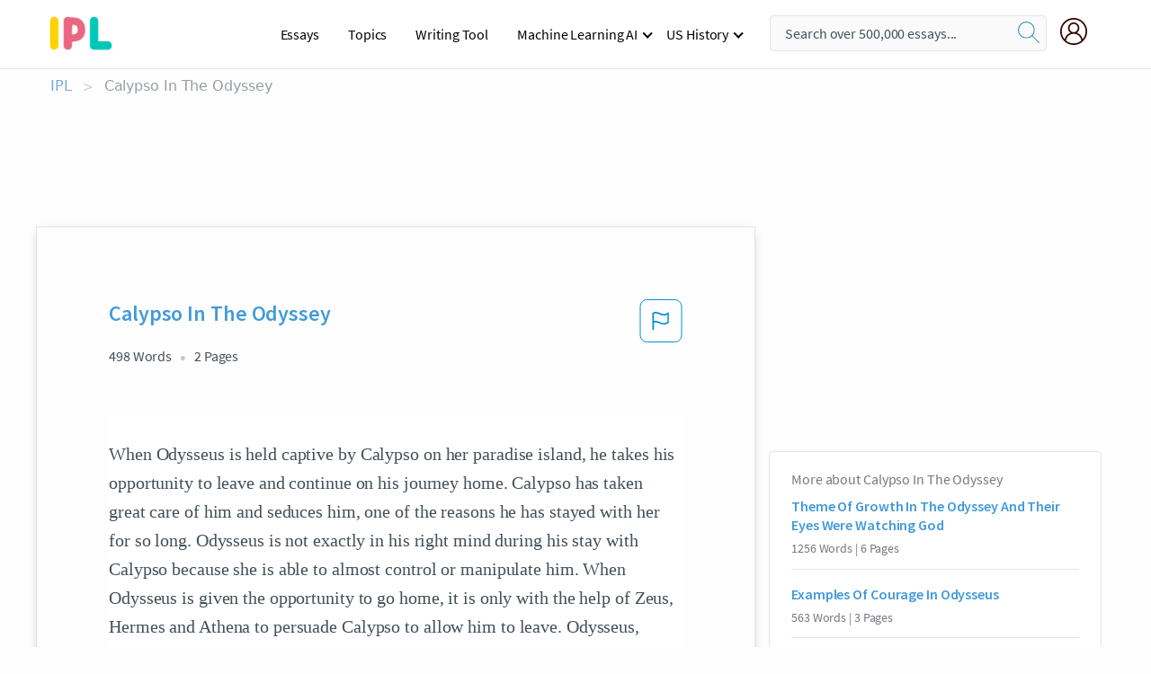

--- FILE ---
content_type: text/html; charset=UTF-8
request_url: https://www.ipl.org/essay/Calypso-In-The-Odyssey-F3HMPUMEN8VT
body_size: 2411
content:
<!DOCTYPE html>
<html lang="en">
<head>
    <meta charset="utf-8">
    <meta name="viewport" content="width=device-width, initial-scale=1">
    <title></title>
    <style>
        body {
            font-family: "Arial";
        }
    </style>
    <script type="text/javascript">
    window.awsWafCookieDomainList = ['monografias.com','cram.com','studymode.com','buenastareas.com','trabalhosfeitos.com','etudier.com','studentbrands.com','ipl.org','123helpme.com','termpaperwarehouse.com'];
    window.gokuProps = {
"key":"AQIDAHjcYu/GjX+QlghicBgQ/7bFaQZ+m5FKCMDnO+vTbNg96AH8rhIMJ+z/0ZlnwNGCUsFTAAAAfjB8BgkqhkiG9w0BBwagbzBtAgEAMGgGCSqGSIb3DQEHATAeBglghkgBZQMEAS4wEQQM0xF1depSHZO07bzbAgEQgDtkDWjfu/iA1FFovrm1DbICsUAV04yfVyp7MT61DYp7EWM6jDnLUg9RkBp27QieKrX3EpH4gWzcP8WQoA==",
          "iv":"EkQVZgFUuwAAAe6p",
          "context":"Fch7mmZxDUH7sp6PgX+HJAuN7BT1keqHgiw0dKjjg5m4iO+8vjs9NvnOzqPx31M/ub5Ts5+Wh6MLcAAzEAE6puItqX5zCvJoXEj31w5W17uHl8k+klzXetatMstwlBML/efDXxoG5BQvPRkBx+hZ8eR/3k8LRu+XRpE2MSVWAU57oyBbeziuSkREHA3Ali2q3+1nsu4nUu0iktnJeg61Vxv4RO5TzqkaJ5h/wdgEVTmSQ/nCXyDyT2mBJOBI6KvxQpD8jYFkLUJ2prqvXncRCtPrwyYsBUVBBLw9bGcqf3UPjbwvRr+j/yVY7SRicedNX9+j9dy4wjEeUNq8YsQbJCeFVd61VkuifMOBh4Uq2/GWVskvr6jVQmHZjqlOuYUFdfTpGiVtvW0sqflkdC4zjOvy+D1WzmI9qH57VWdUYtkJvKYB7G/xbAoJID2gl/xih9SuU6z8HYCNzM41OHPtJ6Xz8p9qZA2omstor2PkFeot0gydkmqKPnK9gOPDaacbG+5xGxjqCaxGQPC9QYRUFprudny88m0c2jJ/lMJpmmyYmD6nRujN7x/hBX6+ew0D8/Q2bWslOiSbIPFjSP5OFxGqp6XHo3/TOmrm44keRCTEdePoeqyAcOq3vkoYK2C6H52vwe2RWmOA6tMpjGyp61IlStjG5YJcE6ncn5BVQ1iUWVy1F3O4ihC7FHyzCXlJUfrDZlL4w7ZN9VKxZURzB5/pVwRSxhA95B1PSpGCZyGSu8ykGDKb3YOww0nU6OPi9YH6jUU6k6lkmEkTbxP6K7yE1G8wo+seBfReag=="
};
    </script>
    <script src="https://ab840a5abf4d.9b6e7044.us-east-2.token.awswaf.com/ab840a5abf4d/b0f70ab89207/49b6e89255bb/challenge.js"></script>
</head>
<body>
    <div id="challenge-container"></div>
    <script type="text/javascript">
        AwsWafIntegration.saveReferrer();
        AwsWafIntegration.checkForceRefresh().then((forceRefresh) => {
            if (forceRefresh) {
                AwsWafIntegration.forceRefreshToken().then(() => {
                    window.location.reload(true);
                });
            } else {
                AwsWafIntegration.getToken().then(() => {
                    window.location.reload(true);
                });
            }
        });
    </script>
    <noscript>
        <h1>JavaScript is disabled</h1>
        In order to continue, we need to verify that you're not a robot.
        This requires JavaScript. Enable JavaScript and then reload the page.
    </noscript>
</body>
</html>

--- FILE ---
content_type: text/html; charset=utf-8
request_url: https://www.ipl.org/essay/Calypso-In-The-Odyssey-F3HMPUMEN8VT
body_size: 23501
content:
<!DOCTYPE html><html lang="en"><head><meta charSet="utf-8"/><meta name="viewport" content="width=device-width, initial-scale=1"/><link rel="preload" as="image" href="//assets.ipl.org/1.17/images/logos/ipl/logo-ipl.png"/><link rel="preload" as="image" href="//assets.ipl.org/1.17/images/icons/ipl/magnifying-glass.svg"/><link rel="preload" as="image" href="//assets.ipl.org/1.17/images/icons/user.png"/><link rel="preload" as="image" href="//assets.ipl.org/1.17/images/exitIntentModal/bulb.png"/><link rel="preload" as="image" href="//assets.ipl.org/1.17/images/exitIntentModal/close.png"/><link rel="preload" as="image" href="//assets.ipl.org/1.17/images/exitIntentModal/shield.png"/><link rel="preload" as="image" href="//assets.ipl.org/1.17/images/others/search.png"/><link rel="preload" as="image" href="//assets.ipl.org/1.17/images/exitIntentModal/search.png"/><link rel="stylesheet" href="/_next/static/css/275ed64cc4367444.css" data-precedence="next"/><link rel="stylesheet" href="/_next/static/css/d1010e730fb921b1.css" data-precedence="next"/><link rel="stylesheet" href="/_next/static/css/8584ffabdd5f8c16.css" data-precedence="next"/><link rel="stylesheet" href="/_next/static/css/9c19318485a4db35.css" data-precedence="next"/><link rel="stylesheet" href="/_next/static/css/bd5e8bc2e7c36d97.css" data-precedence="next"/><link rel="stylesheet" href="/_next/static/css/e4dccb509d93907a.css" data-precedence="next"/><link rel="preload" as="script" fetchPriority="low" href="/_next/static/chunks/webpack-417f1a94d57302c0.js"/><script src="/_next/static/chunks/fd9d1056-4b62698693dbfabc.js" async=""></script><script src="/_next/static/chunks/8762-8ad353e02bc2af3c.js" async=""></script><script src="/_next/static/chunks/main-app-f4796c898d921638.js" async=""></script><script src="/_next/static/chunks/3ff803c2-f0f7edafd4775fbe.js" async=""></script><script src="/_next/static/chunks/app/(essay)/essay/%5Bslug%5D/error-53b2f000131f2229.js" async=""></script><script src="/_next/static/chunks/app/(essay)/essay/%5Bslug%5D/not-found-d879a0942c99821b.js" async=""></script><script src="/_next/static/chunks/app/(essay)/error-69dfc0ff013e5bf5.js" async=""></script><script src="/_next/static/chunks/app/(essay)/essay/%5Bslug%5D/page-fe7c03fe3daa5a0f.js" async=""></script><script src="/_next/static/chunks/app/error-244b34cbf9e834f0.js" async=""></script><script src="/_next/static/chunks/4977-dce6ba04846f9cff.js" async=""></script><script src="/_next/static/chunks/app/layout-2040570caa53cf2f.js" async=""></script><script src="/_next/static/chunks/app/global-error-27218bf9570c0318.js" async=""></script><link rel="preload" href="https://cdn.cookielaw.org/consent/b0cd8d85-662e-4e9b-8eaf-21bfeb56b3d5/OtAutoBlock.js" as="script"/><link rel="preload" href="https://www.ipl.org/s/react-users-frontend/js/ruf-version.js" as="script"/><link rel="preload" href="/s2/js/funnel-client.js" as="script"/><link rel="preload" href="/s2/js/exitintent/exitintent.min.js" as="script"/><title>Calypso In The Odyssey - 498 Words | Internet Public Library</title><meta name="description" content="When Odysseus is held captive by Calypso on her paradise island, he takes his opportunity to leave and continue on his journey home. Calypso has taken great..."/><link rel="canonical" href="https://www.ipl.org/essay/Calypso-In-The-Odyssey-F3HMPUMEN8VT"/><meta name="next-size-adjust"/><script src="/_next/static/chunks/polyfills-42372ed130431b0a.js" noModule=""></script></head><body class="__className_e8ce0c"><script>(self.__next_s=self.__next_s||[]).push(["https://cdn.cookielaw.org/consent/b0cd8d85-662e-4e9b-8eaf-21bfeb56b3d5/OtAutoBlock.js",{}])</script><noscript><iframe src="//www.googletagmanager.com/ns.html?id=GTM-T86F369" height="0" width="0" style="display:none;visibility:hidden"></iframe></noscript><div class="flex flex-col justify-around min-h-[100vh]"><header class="header-splat"><div class="row header-row"><div class="columns large-1 medium-1 small-4 header-splat__columns mobile-flex"><label for="drop" class="nav-toggle"><span></span></label><a href="/" aria-label="ipl-logo-bg" class="show-for-large display-inline-block vert-align-middle full-height"><div class="header-splat__logo-container" style="background-image:url(//assets.ipl.org/1.17/images/logos/ipl/logo-ipl.png)"></div></a><div class="hide-for-large-up display-inline-block vert-align-middle full-height"><a href="/" class="cursorPointer" aria-label="ipl-logo"><img class="vert-center no-material-style" src="//assets.ipl.org/1.17/images/logos/ipl/logo-ipl.png" width="70" height="35" alt="ipl-logo"/></a></div></div><div class="columns large-6 medium-5 small-4 full-height header-navbar" style="visibility:hidden;width:180%!important"><div class="nav-container"><nav><input type="checkbox" id="drop"/><ul class="menu"><li><a href="/writing">Essays</a></li><li><a href="/topics">Topics</a></li><li><a href="/editor">Writing Tool</a></li><li><a href="/div/machine-learning-ai/">Machine Learning AI</a><input type="checkbox" id="drop-2"/><ul><li class="bordered"><a href="/div/chatgpt/">ChatGPT</a></li></ul></li><li><a href="#">US History</a><input type="checkbox" id="drop-2"/><ul><li class="bordered"><a href="/div/potus/">Presidents of the United States</a><input type="checkbox" id="drop-3"/><ul><li><a href="/div/potus/jrbiden.html ">Joseph Robinette Biden</a></li><li><a href="/div/potus/djtrump.html ">Donald Trump</a></li><li><a href="/div/potus/bhobama.html ">Barack Obama</a></li></ul></li><li class="bordered"><a href="/div/stateknow">US States</a><input type="checkbox" id="drop-4"/><ul><li><a href="/div/stateknow/popchart.html ">States Ranked by Size &amp; Population</a></li><li><a href="/div/stateknow/dates.html">States Ranked by Date</a></li></ul></li></ul></li></ul></nav></div></div><div class="columns large-12 medium-12 small-4 header-splat__search-box-container"><div class="d-flex"><div class="search-box header-splat__search-box header-splat__search-box--low search-box z-index-2" id="header__search-box"><form class="toggle-trigger" action="https://www.ipl.org/search" method="GET"><input type="text" class="search-box__input search-box__input--splat-header search-box__input--gray-bg " placeholder="Search over 500,000 essays..." name="query"/><button class="search-box__button search-box__button--splat-header" type="submit" aria-label="search"><div class="search-box__svg-cont"><img class="search-box__svg search-box__svg-middle no-material-style" src="//assets.ipl.org/1.17/images/icons/ipl/magnifying-glass.svg" alt="search" width="24px" height="24px"/></div></button></form></div><div class="header-splat__columns align-right user-account"><div class="header-splat__search-toggle-container" style="right:5rem"><i class="weight-500 icon icon-ui-24-search header-splat__icon-ui-24-search-toggle" id="header-splat__icon-ui-24-search-toggle"></i></div><a href="/dashboard" rel="nofollow" aria-label="My Account"><div class="burger full-height vert-align-middle display-inline-block cursorPointer position-relative"><div class="vert-center"><img class="no-material-style" width="30" height="30" src="//assets.ipl.org/1.17/images/icons/user.png" alt="user-icon"/></div></div></a></div></div></div></div></header><div class="ipl-main-container"><script data-ot-ignore="true" type="application/ld+json">
      {
        "@context": "https://schema.org",
        "@type": "Article",
        "headline": "Calypso In The Odyssey",
        "image": "//assets.ipl.org/1.17/images/logos/ipl/logo-ipl.png",
        "datePublished": "2021-05-12T10:36:23.000Z",
        "dateModified": "2021-05-31T09:09:27.000Z",
        "author": {
          "@type": "Organization",
          "name": "ipl.org"
        },
        "description": "When Odysseus is held captive by Calypso on her paradise island, he takes his opportunity to leave and continue on his journey home. Calypso has taken great...",
        "isAccessibleForFree": "False",
        "hasPart":
          {
          "@type": "WebPage",
          "isAccessibleForFree": "False",
          "cssSelector" : ".paywall"
          }
      }
    </script><script>(self.__next_s=self.__next_s||[]).push([0,{"data-ot-ignore":true,"children":"window.dataLayer = window.dataLayer || [];\n        dataLayer.push({ \"environment\": \"production\" });\ndataLayer.push({ \"ga_enable_tracking\": \"true\" });\ndataLayer.push({ \"version\": \"1.0.27\" });\ndataLayer.push({ \"source_site_id\": 32 });\n","id":"envScript"}])</script><div class="row"><nav aria-label="breadcrumb" class="w-max"><ol aria-label="Breadcrumbs:" role="navigation" class="flex flex-wrap items-center w-full bg-opacity-60 py-2 px-4 rounded-md breadcrumbs justify-start bg-white"><li class="flex items-center text-blue-gray-900 antialiased font-sans text-sm font-normal leading-normal cursor-pointer transition-colors duration-300 hover:text-light-blue-500"><a href="/" class="opacity-60">IPL</a><span class="text-blue-gray-500 text-sm antialiased font-sans font-normal leading-normal mx-2 pointer-events-none select-none">&gt;</span></li><li class="flex items-center text-blue-gray-900 antialiased font-sans text-sm font-normal leading-normal cursor-pointer transition-colors duration-300 hover:text-light-blue-500"><span class="ash-gray capitalize">Calypso In The Odyssey</span></li></ol></nav></div><div id="essay_ad_top"></div><div id="exit-intent-modal" class="display-none"><div class="modal_container"><div class="main_exit-intent-modal"><div class="modal-union"><div class="polygon-icon"><img class="polygon" src="data:image/svg+xml,%3csvg%20width=&#x27;13&#x27;%20height=&#x27;22&#x27;%20viewBox=&#x27;0%200%2013%2022&#x27;%20fill=&#x27;none&#x27;%20xmlns=&#x27;http://www.w3.org/2000/svg&#x27;%3e%3cpath%20d=&#x27;M12.1404%2010.8799L0.140427%200.487579L0.140427%2021.2722L12.1404%2010.8799Z&#x27;%20fill=&#x27;%230280BE&#x27;/%3e%3c/svg%3e" alt="right-arrow"/></div><div class="main-frame-content"><div class="bulb"><img class="bulb-icon" src="//assets.ipl.org/1.17/images/exitIntentModal/bulb.png" alt="bulb-icon"/></div><div class="content"><h5 class="hading-tag">Wait a second!</h5><p class="description">More handpicked essays just for you.</p></div></div></div><div class="essay-modal-container"><div class="close-modal"><img class="close-icon" src="//assets.ipl.org/1.17/images/exitIntentModal/close.png" alt="close-icon"/></div><div class="essay-container"><div class="essay-content"><div class="vertical_line"></div><div class="box_content"><div class="essay-heading"><p class="title">A narrative of captivity analysis</p></div><div class="essay-link"><a href="/essay/Captivity-Narrative-Analysis-FCE4D8SVZT" class="button mobile_button">Read ESSAY 1</a></div></div></div><div class="essay-content"><div class="vertical_line"></div><div class="box_content"><div class="essay-heading"><p class="title">Essay on character trait leadership</p></div><div class="essay-link"><a href="/essay/Leader-Behavior-Vs-Manager-Behavior-FJ9PKB5YNR" class="button mobile_button">Read ESSAY 2</a></div></div></div><div class="essay-content"><div class="vertical_line"></div><div class="box_content"><div class="essay-heading"><p class="title">A narrative of captivity analysis</p></div><div class="essay-link"><a href="/essay/Captivity-Narratives-FJPAD2USQG" class="button mobile_button">Read ESSAY 3</a></div></div></div></div><div class="essay display-none" modal-attribute="modal-2 modal-3"><div class="essay_content"><div class="shield"><img class="shield-icon" src="//assets.ipl.org/1.17/images/exitIntentModal/shield.png" alt="shield-img"/></div><p class="essay-descriptions"><strong>Don’t take our word for it </strong>- see why 10 million students trust us with their essay needs.</p></div><div class="trial-button display-none" modal-attribute="modal-2"><a href="https://www.ipl.org/plans" class="trial_button">Start your <span>$7 for 7 days</span> trial now!</a></div><form id="search" modal-attribute="modal-3" class="display-none" action="/search"><div class="input-search-box"><img class="input-search-icon" src="//assets.ipl.org/1.17/images/others/search.png" alt="search-img"/><input type="text" id="search-input" placeholder="Search for essays, topics or keywords…" name="query"/></div><button id="search-button"><img class="search-icon" src="//assets.ipl.org/1.17/images/exitIntentModal/search.png" alt="search-img"/><span>FIND MY ESSAY</span></button></form></div></div></div></div></div><div class="row essay-preview-block "><div class="columns large-8 paper-container paper-container--with-sidebar position-relative border-box-shadow margin-4 paper-container--with-sidebar"><div class="position-relative margin-4 text-xl"><div class="popup-funnel-modal" id="DivFunnelModal"></div><div id="essay-body-heading-details"><div class="flex justify-between"><h1 style="color:#419ad9" class="weight-700 heading-m heading-font">Calypso In The Odyssey</h1><button class="bg-transparent border-0 content-flag-color p-0 m-0 h-[49px] w-[48px] shadow-none outline-0 font-normal hover:shadow-none hover:outline-0 focus:shadow-none focus:outline-0"><svg width="48" height="49" viewBox="0 0 48 49" fill="none" xmlns="http://www.w3.org/2000/svg"><rect x="1" y="0.5" width="46" height="47.0413" rx="7.5" stroke="currentcolor"></rect><path d="M16.1668 34.0413H14.5V15.2062L14.9167 14.9561C17.667 13.206 20.2506 14.2061 22.7508 15.2062C25.5844 16.3729 28.168 17.373 31.5017 14.9561L32.8351 14.0394V26.1239L32.5018 26.3739C28.418 29.3742 25.0844 28.0408 22.0841 26.7906C19.9172 25.9572 18.0837 25.2071 16.1668 26.1239V34.0413ZM18.0837 24.0404C19.6672 24.0404 21.2507 24.6238 22.7508 25.2905C25.4177 26.3739 28.0013 27.374 31.1683 25.2905V17.2064C27.668 19.0399 24.751 17.8731 22.0841 16.7897C19.9172 15.9562 18.0837 15.2062 16.1668 16.1229V24.2904C16.8336 24.1237 17.417 24.0404 18.0837 24.0404Z" fill="currentcolor"></path></svg></button></div><div class="essay-details mb-12 text-base"><span class="text-m">498<!-- --> Words</span><span class="text-m">2<!-- --> Pages</span></div></div><div style="color:#435059" class="relative flex flex-col bg-clip-border rounded-xl bg-white text-gray-700 paper-holder p-0 shadow-none"> <article class="text-l document__body padding-top-2 white-space--break-spaces break-word source-serif "><span className="document__preview text-l source-serif" key=0><p>When Odysseus is held captive by Calypso on her paradise island, he takes his opportunity to leave and continue on his journey home. Calypso has taken great care of him and seduces him, one of the reasons he has stayed with her for so long. Odysseus is not exactly in his right mind during his stay with Calypso because she is able to almost control or manipulate him. When Odysseus is given the opportunity to go home, it is only with the help of Zeus, Hermes and Athena to persuade Calypso to allow him to leave. Odysseus, while staying on her island, knew that this was not what he wanted. He knew deep down that he had a life to get back to at home, being a warrior and king of Ithaca along with his wife and son.          He obviously enjoyed<a data-fulldoc=/document/F3HMPUMEN8VT class="document__middle white-space--normal source-serif text-l" rel="nofollow" style="cursor:pointer;white-space: normal;">
      <i>&hellip;show more content&hellip;</i>
   </a></p></span><span className="document__preview text-l source-serif" key=1><p class='text-ellipsis-after'>He was able to believe in himself and was able to get himself out of situations. He knew he had to leave Calypso, and if I was Odysseus I would have thought like him and used my wits to ensure that I was not being tricked by her, by having her swear on an oath and have her help to build my boat. Hypothetically speaking, if I was not Odysseus and was just a normal man, who had nothing to really live for, I might stay with Calypso because it would be better to live in luxury forever, than live a meaningless life. Odysseus knew he had so much more to live for and if I was Odysseus I would realize that it would be better to die trying to get back home, rather than writing off everything and everyone I would have worked so hard for. Overall I feel that Odysseus made the right decision when choosing to leave Calypso’s island. He knew in his heart that it would be wrong to stay and I believe he would not be able to live with himself if he did not take the chance to see his family again. I’m sure most people would choose to do what Odysseus did. Family is a factor of motivation for Odysseus and most people can relate to that. Also, being a ruler and honored warrior would also make Odysseus more determined to come back</p></span></article></div><div class="paper__gradient paper__gradient--bottom"></div><div class="center paper__cta"><a id="ShowMoreButton" class="button text-m" data-fulldoc="/document/F3HMPUMEN8VT">Show More</a></div></div><div id="essay_ad_related"></div><div><div class="paper--related-separator"><span class="paper--related-separator-word">Related</span></div><section><div class="paper paper--related"><div id="essay-body-heading-details"><div class=""><a href="/essay/Theme-Of-Growth-In-The-Odyssey-And-CC4E7D1275F589A0"><h2 style="color:#419ad9" class="weight-700 heading-m heading-font">Theme Of Growth In The Odyssey And Their Eyes Were Watching God</h2></a></div><div class="paper--related__details"><span class="text-m">1256<!-- --> Words</span> | <span class="text-m">6<!-- --> Pages</span></div></div><p class="m-0 text-l source-serif break-word text-ellipsis-after" style="color:#435059">Before he leaves for Troy, he was a great king and family man. In Troy, he was converted to a warrior, whose actions directly led to the deaths of men. After Troy, he was supposed to be able to return to Ithaca and see his family once again—but he is unable to make it there without intense suffering. From the beginning, Odysseus’s one goal is to return home, as he states many times: “But even so, I want to go back home, and every day I hope that day will come. If some god strikes me on the wine-dark sea, I will endure it.</p><div class="paper__gradient paper__gradient--bottom"></div><div class="center paper__cta"><a class="button text-m" href="/essay/Theme-Of-Growth-In-The-Odyssey-And-CC4E7D1275F589A0">Read More</a></div></div><div class="paper paper--related"><div id="essay-body-heading-details"><div class=""><a href="/essay/Examples-Of-Courage-In-Odysseus-FCMJ3AAZUYT"><h2 style="color:#419ad9" class="weight-700 heading-m heading-font">Examples Of Courage In Odysseus</h2></a></div><div class="paper--related__details"><span class="text-m">563<!-- --> Words</span> | <span class="text-m">3<!-- --> Pages</span></div></div><p class="m-0 text-l source-serif break-word text-ellipsis-after" style="color:#435059">The natives there gave Odysseus and his men an intoxicating fruit of the lotus. After Odysseus and his men eat the fruit, they forget all of their thoughts about home and decide to eat more of the fruit. The only way that Odysseus can get him and his men back home is by dragging his men back to the ship and lock them up, Odysseus decides to go along with it. 

	When Odysseus went back to Ithaca, He made the wise choice to go and see his wife Penelope. Odysseus was so brave to go see his wife because he didn’t know if she was going to recognize him at all or want to be with him for the rest of her life.</p><div class="paper__gradient paper__gradient--bottom"></div><div class="center paper__cta"><a class="button text-m" href="/essay/Examples-Of-Courage-In-Odysseus-FCMJ3AAZUYT">Read More</a></div></div><div class="paper paper--related"><div id="essay-body-heading-details"><div class=""><a href="/essay/Odysseus-Free-Will-In-Homers-Odyssey-PJMJXN7CDSM"><h2 style="color:#419ad9" class="weight-700 heading-m heading-font">Odysseus Free Will In Homer&#x27;s Odyssey &#x27;</h2></a></div><div class="paper--related__details"><span class="text-m">813<!-- --> Words</span> | <span class="text-m">4<!-- --> Pages</span></div></div><p class="m-0 text-l source-serif break-word text-ellipsis-after" style="color:#435059">Sometimes Odysseus’s emotional need for rest and relaxation got the best of him, but that was only on one occasion. Odysseus made the selection to use his motives and emotions to choose the right way of path and ultimately save him from what could've been a deadly consequence. One trial where is occurred is when the crew was getting caught up in the moment with the Cicones, Odysseus made the choice not to get caught up in victory, but to continue going on his journey. If Odysseus were to of been in that mindset, all of the crew could’ve possibly gotten killed. “Then I urged them to cut and run, set sail, / but</p><div class="paper__gradient paper__gradient--bottom"></div><div class="center paper__cta"><a class="button text-m" href="/essay/Odysseus-Free-Will-In-Homers-Odyssey-PJMJXN7CDSM">Read More</a></div></div><div class="paper paper--related"><div id="essay-body-heading-details"><div class=""><a href="/essay/Odyssey-And-Kira-Salaks-Journey-An-Analysis-2590DA5876DBA846"><h2 style="color:#419ad9" class="weight-700 heading-m heading-font">Odyssey And Kira Salak&#x27;s Journey: An Analysis</h2></a></div><div class="paper--related__details"><span class="text-m">788<!-- --> Words</span> | <span class="text-m">4<!-- --> Pages</span></div></div><p class="m-0 text-l source-serif break-word text-ellipsis-after" style="color:#435059">Ten years of Odysseus life were taken away from him while on a ship with his men encountering various islands and people. “... Odysseus who has been wandering for ten years on the seas, to find his way home to his family in Ithaca..”  (Homer 371). Getting home is Odysseus main goal throughout the epic and arriving home will show all the doubters that Odysseus never stopped thinking about his kingdom. The suitors made a fail attempt of overthrowing Odysseus’ home, wife, and empire being that Odysseus and his men battled them in defeat.</p><div class="paper__gradient paper__gradient--bottom"></div><div class="center paper__cta"><a class="button text-m" href="/essay/Odyssey-And-Kira-Salaks-Journey-An-Analysis-2590DA5876DBA846">Read More</a></div></div><div class="paper paper--related"><div id="essay-body-heading-details"><div class=""><a href="/essay/Bear-Fate-In-Odysseus-FKSC78H4SJFR"><h2 style="color:#419ad9" class="weight-700 heading-m heading-font">How Does Odysseus Have To Bear Fate</h2></a></div><div class="paper--related__details"><span class="text-m">912<!-- --> Words</span> | <span class="text-m">4<!-- --> Pages</span></div></div><p class="m-0 text-l source-serif break-word text-ellipsis-after" style="color:#435059">Odysseus was a hero of the Trojan war, Aeneas a hero of Troy and Rome, Oedipus a king who accidentally married his own mother. They were all to a certain extent ordinary people who went through harsh life changing events throughout their journey to become the heroes society thought them to be. Even though they went through many challenging obstacles created by the gods themselves at times, they all seem to always accomplish what they were set to accomplish. Almost as if it was by bear fate. Nevertheless each and every one of them were set out to do something no matter how long it took or what happened in between.</p><div class="paper__gradient paper__gradient--bottom"></div><div class="center paper__cta"><a class="button text-m" href="/essay/Bear-Fate-In-Odysseus-FKSC78H4SJFR">Read More</a></div></div><div class="paper paper--related"><div id="essay-body-heading-details"><div class=""><a href="/essay/Perseverance-In-The-Odyssey-CCA146B8C45F55CE"><h2 style="color:#419ad9" class="weight-700 heading-m heading-font">Perseverance In The Odyssey</h2></a></div><div class="paper--related__details"><span class="text-m">610<!-- --> Words</span> | <span class="text-m">3<!-- --> Pages</span></div></div><p class="m-0 text-l source-serif break-word text-ellipsis-after" style="color:#435059">Odysseus’s journey home would have been impossible without his determination. He travels from island to island, all across the Mediterranean, to reach his home. Firstly, perseverance was a hugely important key trait in Odysseus since being able to succeed he was pushed to defeat those obstacles, which is what Odysseus shows on page 1234. It says, "Rough years then lie between you and your homecoming, alone and old, the one survivor, all companions lost." This was when Odysseus and his crew reached the violent whirlpool of Scylla.</p><div class="paper__gradient paper__gradient--bottom"></div><div class="center paper__cta"><a class="button text-m" href="/essay/Perseverance-In-The-Odyssey-CCA146B8C45F55CE">Read More</a></div></div><div class="paper paper--related"><div id="essay-body-heading-details"><div class=""><a href="/essay/Odysseus-The-Views-Of-Suffering-In-Homers-FJCGGRYKXG"><h2 style="color:#419ad9" class="weight-700 heading-m heading-font">The Role Of Suffering In Homer&#x27;s Odyssey</h2></a></div><div class="paper--related__details"><span class="text-m">1141<!-- --> Words</span> | <span class="text-m">5<!-- --> Pages</span></div></div><p class="m-0 text-l source-serif break-word text-ellipsis-after" style="color:#435059"> He felt obligated to remain with her in a perfect paradise for seven years.   However, throughout the entire time he was trapped with Calypso, Odysseus felt that he was wanted elsewhere. Thus, he longed to return to his home and to his dearly loved Penelope.  Odysseus’ passion for being with his wife ultimately won the call for him to return home.</p><div class="paper__gradient paper__gradient--bottom"></div><div class="center paper__cta"><a class="button text-m" href="/essay/Odysseus-The-Views-Of-Suffering-In-Homers-FJCGGRYKXG">Read More</a></div></div><div class="paper paper--related"><div id="essay-body-heading-details"><div class=""><a href="/essay/Examples-Of-Calypso-In-The-Odyssey-EBA9FE6B1772D2EF"><h2 style="color:#419ad9" class="weight-700 heading-m heading-font">Examples Of Calypso In The Odyssey</h2></a></div><div class="paper--related__details"><span class="text-m">843<!-- --> Words</span> | <span class="text-m">4<!-- --> Pages</span></div></div><p class="m-0 text-l source-serif break-word text-ellipsis-after" style="color:#435059">Calypso’s Definition of a Woman	

 In “The Odyssey” by Homer, Calypso is a powerful and important figure in Odysseus’  20 year journey. Poseidon is on a mission to keep Odysseus away from his home of Ithaca, and uses his power of influence as a god to do so. On the journey back home, Odysseus ends up at the island of Calypso, who is a nymph expected to obey the gods. She uses both her manipulative power and enticing femininity to trap him there.</p><div class="paper__gradient paper__gradient--bottom"></div><div class="center paper__cta"><a class="button text-m" href="/essay/Examples-Of-Calypso-In-The-Odyssey-EBA9FE6B1772D2EF">Read More</a></div></div><div class="paper paper--related"><div id="essay-body-heading-details"><div class=""><a href="/essay/Argumentative-Essay-The-Odyssey-FK73SDNFJ4D6"><h2 style="color:#419ad9" class="weight-700 heading-m heading-font">Argumentative Essay: The Odyssey</h2></a></div><div class="paper--related__details"><span class="text-m">1474<!-- --> Words</span> | <span class="text-m">6<!-- --> Pages</span></div></div><p class="m-0 text-l source-serif break-word text-ellipsis-after" style="color:#435059">Odysseus was trapped in Calypso Island for ten years and this made his son Telemachus to embark on a journey to find him after he learnt that he was not dead. The story is filled with mysterious and supernatural forces and happenings, but they still keep the characters going on in their expeditions. The Odyssey is an epic whereby the characters are developed</p><div class="paper__gradient paper__gradient--bottom"></div><div class="center paper__cta"><a class="button text-m" href="/essay/Argumentative-Essay-The-Odyssey-FK73SDNFJ4D6">Read More</a></div></div><div class="paper paper--related"><div id="essay-body-heading-details"><div class=""><a href="/essay/Calypsos-Role-In-The-Odyssey-PJBJV6EAUYT"><h2 style="color:#419ad9" class="weight-700 heading-m heading-font">Calypso&#x27;s Role In The Odyssey</h2></a></div><div class="paper--related__details"><span class="text-m">514<!-- --> Words</span> | <span class="text-m">3<!-- --> Pages</span></div></div><p class="m-0 text-l source-serif break-word text-ellipsis-after" style="color:#435059">Calypso’s island has a cave, which makes the place like a pit stop for Odysseus. Characters’ stays in caves aren’t permanent. Meaning, that no matter how tempting Calypso might be, she is temporary in the long run. She is a significant part of Odysseus’ journey though, because she prepares him for the troubles that are still yet to come. Calypso makes sure he’s back to full strength, while also causing a deep desire for home to grow within him.</p><div class="paper__gradient paper__gradient--bottom"></div><div class="center paper__cta"><a class="button text-m" href="/essay/Calypsos-Role-In-The-Odyssey-PJBJV6EAUYT">Read More</a></div></div><div class="paper paper--related"><div id="essay-body-heading-details"><div class=""><a href="/essay/Odysseus-Journey-Essay-PK8WR8QBUXPV"><h2 style="color:#419ad9" class="weight-700 heading-m heading-font">Odysseus Journey Essay</h2></a></div><div class="paper--related__details"><span class="text-m">415<!-- --> Words</span> | <span class="text-m">2<!-- --> Pages</span></div></div><p class="m-0 text-l source-serif break-word text-ellipsis-after" style="color:#435059">While finally making it home to Ithica, he got word that all was not well at his home and that Penelope was in trouble. People had invaded his home, and these suitors tried to take Penelope for themselves. When Odysseus got word of this he did not rush and try to kill them like he once would have, but instead, he thought and planned his moves. With the help of his son, and servants of his house, they were are able to rid the house of the suitors and have Penelope once again. 

       </p><div class="paper__gradient paper__gradient--bottom"></div><div class="center paper__cta"><a class="button text-m" href="/essay/Odysseus-Journey-Essay-PK8WR8QBUXPV">Read More</a></div></div><div class="paper paper--related"><div id="essay-body-heading-details"><div class=""><a href="/essay/Odysseus-Journey-Home-Analysis-P3P8CJN2PCE86"><h2 style="color:#419ad9" class="weight-700 heading-m heading-font">Odysseus Journey Home Analysis</h2></a></div><div class="paper--related__details"><span class="text-m">991<!-- --> Words</span> | <span class="text-m">4<!-- --> Pages</span></div></div><p class="m-0 text-l source-serif break-word text-ellipsis-after" style="color:#435059">His home, for example, and his stories and actions in it, show it is a reason for his journey home. When Odysseus leaves the island of Ogygia, he lands at Phaeacia. There, he tells his story to the Alcinous, the king, in exchange for shelter and a way to Ithaca. When talking about why he wants to be home throughout the story, Odysseus says, “Where shall a man find sweetness to surpass/ his own home and his parents? In far lands/ he shall not, though he find a house of gold” (Homer 35-37).</p><div class="paper__gradient paper__gradient--bottom"></div><div class="center paper__cta"><a class="button text-m" href="/essay/Odysseus-Journey-Home-Analysis-P3P8CJN2PCE86">Read More</a></div></div><div class="paper paper--related"><div id="essay-body-heading-details"><div class=""><a href="/essay/Odysseus-Returning-Home-Analysis-FJSM8X2UYV"><h2 style="color:#419ad9" class="weight-700 heading-m heading-font">Odysseus Returning Home Analysis</h2></a></div><div class="paper--related__details"><span class="text-m">395<!-- --> Words</span> | <span class="text-m">2<!-- --> Pages</span></div></div><p class="m-0 text-l source-serif break-word text-ellipsis-after" style="color:#435059">
	There is no doubt about it, Odysseus had successfully accomplished his main goal of getting back home. Odysseus confesses to two of his loyal servants that he had finally come home after twenty years. “I am at home, for I am he./ I bore adversities, but in the twentieth year/ I am ahore in my own land” (xxi, 71-73). After being away for so long, it may even seem unbelievable to some and they may even think that the gods are playing filthy frauds upon them.</p><div class="paper__gradient paper__gradient--bottom"></div><div class="center paper__cta"><a class="button text-m" href="/essay/Odysseus-Returning-Home-Analysis-FJSM8X2UYV">Read More</a></div></div><div class="paper paper--related"><div id="essay-body-heading-details"><div class=""><a href="/essay/The-Conversation-Between-Athena-And-Odysseus-In-FKCUZ3RJED6"><h2 style="color:#419ad9" class="weight-700 heading-m heading-font">Conversation Between Athena And Odysseus In The Book 13</h2></a></div><div class="paper--related__details"><span class="text-m">797<!-- --> Words</span> | <span class="text-m">4<!-- --> Pages</span></div></div><p class="m-0 text-l source-serif break-word text-ellipsis-after" style="color:#435059">Odysseus has clearly learned not to be impulsive in his decision-making from his past errors, for example on the island of the Laestrygonians and that of the Cyclops, his bad decision making cost many of his men their lives. This decision to wait and contemplate where he is and think about his decision is very smart because at his palace, there is a “world of pain” (11.132). If he ran home, he might have been killed by the suitors. This question shows that after suffering so much, he finally has learned patience. In response to this, and his whole speech, Athena praises him and says he is “so winning” and he is “worldly-wise” (13.377,77).</p><div class="paper__gradient paper__gradient--bottom"></div><div class="center paper__cta"><a class="button text-m" href="/essay/The-Conversation-Between-Athena-And-Odysseus-In-FKCUZ3RJED6">Read More</a></div></div><div class="paper paper--related"><div id="essay-body-heading-details"><div class=""><a href="/essay/The-Odyssey-A-Short-Story-F3ZBSHE28TT"><h2 style="color:#419ad9" class="weight-700 heading-m heading-font">The Odyssey: A Short Story</h2></a></div><div class="paper--related__details"><span class="text-m">905<!-- --> Words</span> | <span class="text-m">4<!-- --> Pages</span></div></div><p class="m-0 text-l source-serif break-word text-ellipsis-after" style="color:#435059">Slowly it became abundantly clear to both the people of Ithaca and I that our king would most likely not be returning. For me this was a solemn time, but the noble men of Ithaca seemed to be ecstatic. They trickled into my home slowly like water seeping through the roof of a house.</p><div class="paper__gradient paper__gradient--bottom"></div><div class="center paper__cta"><a class="button text-m" href="/essay/The-Odyssey-A-Short-Story-F3ZBSHE28TT">Read More</a></div></div></section></div></div><div><div class="columns large-4 hide-for-medium-only hide-for-small-only height-auto"><div id="essay_ad_sidebar"></div><div class="card card--sidebar-nav no-border "><div class="card--sidebar-nav__section"><h2 class="heading-xs card--sidebar-nav__heading mid-gray weight-500 margin-2">More about <!-- -->Calypso In The Odyssey</h2><ul class="card--sidebar-nav__list"><li id="sidebar-nav0" class="card--sidebar-nav__list-item card--sidebar-nav__list-item--separators"><a href="/essay/Theme-Of-Growth-In-The-Odyssey-And-CC4E7D1275F589A0"><h3 class="card--sidebar-nav__linkg heading-xs brand-secondary weight-700">Theme Of Growth In The Odyssey And Their Eyes Were Watching God</h3></a><span class="text-s mid-gray margin-1 display-block">1256<!-- --> Words | <!-- -->6<!-- --> Pages</span></li><li id="sidebar-nav1" class="card--sidebar-nav__list-item card--sidebar-nav__list-item--separators"><a href="/essay/Examples-Of-Courage-In-Odysseus-FCMJ3AAZUYT"><h3 class="card--sidebar-nav__linkg heading-xs brand-secondary weight-700">Examples Of Courage In Odysseus</h3></a><span class="text-s mid-gray margin-1 display-block">563<!-- --> Words | <!-- -->3<!-- --> Pages</span></li><li id="sidebar-nav2" class="card--sidebar-nav__list-item card--sidebar-nav__list-item--separators"><a href="/essay/Odysseus-Free-Will-In-Homers-Odyssey-PJMJXN7CDSM"><h3 class="card--sidebar-nav__linkg heading-xs brand-secondary weight-700">Odysseus Free Will In Homer&#x27;s Odyssey &#x27;</h3></a><span class="text-s mid-gray margin-1 display-block">813<!-- --> Words | <!-- -->4<!-- --> Pages</span></li><li id="sidebar-nav3" class="card--sidebar-nav__list-item card--sidebar-nav__list-item--separators"><a href="/essay/Odyssey-And-Kira-Salaks-Journey-An-Analysis-2590DA5876DBA846"><h3 class="card--sidebar-nav__linkg heading-xs brand-secondary weight-700">Odyssey And Kira Salak&#x27;s Journey: An Analysis</h3></a><span class="text-s mid-gray margin-1 display-block">788<!-- --> Words | <!-- -->4<!-- --> Pages</span></li><li id="sidebar-nav4" class="card--sidebar-nav__list-item card--sidebar-nav__list-item--separators"><a href="/essay/Bear-Fate-In-Odysseus-FKSC78H4SJFR"><h3 class="card--sidebar-nav__linkg heading-xs brand-secondary weight-700">How Does Odysseus Have To Bear Fate</h3></a><span class="text-s mid-gray margin-1 display-block">912<!-- --> Words | <!-- -->4<!-- --> Pages</span></li><li id="sidebar-nav5" class="card--sidebar-nav__list-item card--sidebar-nav__list-item--separators"><a href="/essay/Perseverance-In-The-Odyssey-CCA146B8C45F55CE"><h3 class="card--sidebar-nav__linkg heading-xs brand-secondary weight-700">Perseverance In The Odyssey</h3></a><span class="text-s mid-gray margin-1 display-block">610<!-- --> Words | <!-- -->3<!-- --> Pages</span></li><li id="sidebar-nav6" class="card--sidebar-nav__list-item card--sidebar-nav__list-item--separators"><a href="/essay/Odysseus-The-Views-Of-Suffering-In-Homers-FJCGGRYKXG"><h3 class="card--sidebar-nav__linkg heading-xs brand-secondary weight-700">The Role Of Suffering In Homer&#x27;s Odyssey</h3></a><span class="text-s mid-gray margin-1 display-block">1141<!-- --> Words | <!-- -->5<!-- --> Pages</span></li><li id="sidebar-nav7" class="card--sidebar-nav__list-item card--sidebar-nav__list-item--separators"><a href="/essay/Examples-Of-Calypso-In-The-Odyssey-EBA9FE6B1772D2EF"><h3 class="card--sidebar-nav__linkg heading-xs brand-secondary weight-700">Examples Of Calypso In The Odyssey</h3></a><span class="text-s mid-gray margin-1 display-block">843<!-- --> Words | <!-- -->4<!-- --> Pages</span></li><li id="sidebar-nav8" class="card--sidebar-nav__list-item card--sidebar-nav__list-item--separators"><a href="/essay/Argumentative-Essay-The-Odyssey-FK73SDNFJ4D6"><h3 class="card--sidebar-nav__linkg heading-xs brand-secondary weight-700">Argumentative Essay: The Odyssey</h3></a><span class="text-s mid-gray margin-1 display-block">1474<!-- --> Words | <!-- -->6<!-- --> Pages</span></li><li id="sidebar-nav9" class="card--sidebar-nav__list-item card--sidebar-nav__list-item--separators"><a href="/essay/Calypsos-Role-In-The-Odyssey-PJBJV6EAUYT"><h3 class="card--sidebar-nav__linkg heading-xs brand-secondary weight-700">Calypso&#x27;s Role In The Odyssey</h3></a><span class="text-s mid-gray margin-1 display-block">514<!-- --> Words | <!-- -->3<!-- --> Pages</span></li><li id="sidebar-nav10" class="card--sidebar-nav__list-item card--sidebar-nav__list-item--separators"><a href="/essay/Odysseus-Journey-Essay-PK8WR8QBUXPV"><h3 class="card--sidebar-nav__linkg heading-xs brand-secondary weight-700">Odysseus Journey Essay</h3></a><span class="text-s mid-gray margin-1 display-block">415<!-- --> Words | <!-- -->2<!-- --> Pages</span></li><li id="sidebar-nav11" class="card--sidebar-nav__list-item card--sidebar-nav__list-item--separators"><a href="/essay/Odysseus-Journey-Home-Analysis-P3P8CJN2PCE86"><h3 class="card--sidebar-nav__linkg heading-xs brand-secondary weight-700">Odysseus Journey Home Analysis</h3></a><span class="text-s mid-gray margin-1 display-block">991<!-- --> Words | <!-- -->4<!-- --> Pages</span></li><li id="sidebar-nav12" class="card--sidebar-nav__list-item card--sidebar-nav__list-item--separators"><a href="/essay/Odysseus-Returning-Home-Analysis-FJSM8X2UYV"><h3 class="card--sidebar-nav__linkg heading-xs brand-secondary weight-700">Odysseus Returning Home Analysis</h3></a><span class="text-s mid-gray margin-1 display-block">395<!-- --> Words | <!-- -->2<!-- --> Pages</span></li><li id="sidebar-nav13" class="card--sidebar-nav__list-item card--sidebar-nav__list-item--separators"><a href="/essay/The-Conversation-Between-Athena-And-Odysseus-In-FKCUZ3RJED6"><h3 class="card--sidebar-nav__linkg heading-xs brand-secondary weight-700">Conversation Between Athena And Odysseus In The Book 13</h3></a><span class="text-s mid-gray margin-1 display-block">797<!-- --> Words | <!-- -->4<!-- --> Pages</span></li><li id="sidebar-nav14" class="card--sidebar-nav__list-item card--sidebar-nav__list-item--separators"><a href="/essay/The-Odyssey-A-Short-Story-F3ZBSHE28TT"><h3 class="card--sidebar-nav__linkg heading-xs brand-secondary weight-700">The Odyssey: A Short Story</h3></a><span class="text-s mid-gray margin-1 display-block">905<!-- --> Words | <!-- -->4<!-- --> Pages</span></li></ul></div></div><div id="essay_ad_sidebar_1"></div></div></div></div><div class="row columns"></div><a href="https://www.ipl.org/content/access" rel="nofollow"></a><div class="button--extra_container show-for-small-only "><a href="/document/F3HMPUMEN8VT" class="button--extra">Open Document</a></div></div><footer class="section--footer bg-[#1d2226] mt-auto text-white w-full bottom-0 py-8" style="font-family:&quot;Open Sans&quot;,sans-serif"><div class="max-w-[75rem] mx-auto"><div class="mx-auto flex flex-wrap text-lg"><div class="w-full md:w-1/4 p-4 "><div class="uppercase tracking-[0.125em] font-semibold mb-4 text-base">Company</div><ul><li class="text-base leading-[1.75em]"><a class="text-[#737a80]" href="/about-us/privacy">About Us</a></li><li class="text-base leading-[1.75em]"><a class="text-[#737a80]" href="/about-us/contact">Contact</a></li></ul></div><div class="w-full md:w-1/3 p-4"><div class="uppercase tracking-[0.125em] font-semibold mb-4 text-base">Legal</div><ul><li class="text-base text-[#737a80] leading-[1.75em] undefined"><a href="https://www.learneo.com/legal/copyright-policy" target="_blank" rel="nofollow" class="text-[#737a80] ">Copyright Policy</a></li><li class="text-base text-[#737a80] leading-[1.75em] undefined"><a href="https://www.learneo.com/legal/community-guidelines" target="_blank" rel="nofollow" class="text-[#737a80] ">Community Guidelines</a></li><li class="text-base text-[#737a80] leading-[1.75em] undefined"><a href="https://www.learneo.com/legal/honor-code" target="_blank" rel="nofollow" class="text-[#737a80] ">Our Honor Code</a></li><li class="text-base text-[#737a80] leading-[1.75em] undefined"><a href="https://www.learneo.com/legal/privacy-policy" target="_blank" rel="nofollow" class="text-[#737a80] ">Privacy Policy</a></li><li class="text-base text-[#737a80] leading-[1.75em] undefined"><a href="/about-us/terms" target="_self" rel="" class="text-[#737a80] ">Service Terms</a></li><li class="text-base text-[#737a80] leading-[1.75em] cursor-pointer ot-sdk-show-settings"></li></ul></div><div class="w-full md:w-1/3 p-4 text-center flex justify-start md:justify-end"><a href="/"><img alt="Logo" loading="lazy" width="69" height="69" decoding="async" data-nimg="1" class="mx-auto md:mx-0" style="color:transparent" src="//assets.ipl.org/1.17/images/logos/ipl/logo-ipl.svg"/></a></div></div><div class="border-t text-[#737a80] border-gray-300 pt-8 md:text-left text-center"><p>Copyright © 2024 IPL.org All rights reserved.</p></div></div></footer></div><script src="/_next/static/chunks/webpack-417f1a94d57302c0.js" async=""></script><script>(self.__next_f=self.__next_f||[]).push([0]);self.__next_f.push([2,null])</script><script>self.__next_f.push([1,"1:HL[\"/_next/static/media/e4af272ccee01ff0-s.p.woff2\",\"font\",{\"crossOrigin\":\"\",\"type\":\"font/woff2\"}]\n2:HL[\"/_next/static/css/275ed64cc4367444.css\",\"style\"]\n3:HL[\"/_next/static/css/d1010e730fb921b1.css\",\"style\"]\n4:HL[\"/_next/static/css/8584ffabdd5f8c16.css\",\"style\"]\n5:HL[\"/_next/static/css/9c19318485a4db35.css\",\"style\"]\n6:HL[\"/_next/static/css/bd5e8bc2e7c36d97.css\",\"style\"]\n7:HL[\"/_next/static/css/e4dccb509d93907a.css\",\"style\"]\n"])</script><script>self.__next_f.push([1,"8:I[2846,[],\"\"]\nb:I[4707,[],\"\"]\nd:I[9631,[\"6092\",\"static/chunks/3ff803c2-f0f7edafd4775fbe.js\",\"3549\",\"static/chunks/app/(essay)/essay/%5Bslug%5D/error-53b2f000131f2229.js\"],\"default\"]\ne:I[6423,[],\"\"]\nf:I[1916,[\"6092\",\"static/chunks/3ff803c2-f0f7edafd4775fbe.js\",\"2736\",\"static/chunks/app/(essay)/essay/%5Bslug%5D/not-found-d879a0942c99821b.js\"],\"ErrorPageIPL\"]\n10:I[2154,[\"7545\",\"static/chunks/app/(essay)/error-69dfc0ff013e5bf5.js\"],\"default\"]\n11:I[8003,[\"6092\",\"static/chunks/3ff803c2-f0f7edafd4775fbe.js\",\"31\",\"static/chunks/app/(essay)/essay/%5Bslug%5D/page-fe7c03fe3daa5a0f.js\"],\"\"]\n12:I[1916,[\"6092\",\"static/chunks/3ff803c2-f0f7edafd4775fbe.js\",\"2736\",\"static/chunks/app/(essay)/essay/%5Bslug%5D/not-found-d879a0942c99821b.js\"],\"HeaderWithMenu\"]\n13:I[3490,[\"7601\",\"static/chunks/app/error-244b34cbf9e834f0.js\"],\"default\"]\n14:I[5878,[\"6092\",\"static/chunks/3ff803c2-f0f7edafd4775fbe.js\",\"4977\",\"static/chunks/4977-dce6ba04846f9cff.js\",\"3185\",\"static/chunks/app/layout-2040570caa53cf2f.js\"],\"Image\"]\n16:I[4879,[\"6470\",\"static/chunks/app/global-error-27218bf9570c0318.js\"],\"default\"]\nc:[\"slug\",\"Calypso-In-The-Odyssey-F3HMPUMEN8VT\",\"d\"]\n17:[]\n"])</script><script>self.__next_f.push([1,"0:[\"$\",\"$L8\",null,{\"buildId\":\"LugsWnUYv2bsG1Oguf-k6\",\"assetPrefix\":\"\",\"urlParts\":[\"\",\"essay\",\"Calypso-In-The-Odyssey-F3HMPUMEN8VT\"],\"initialTree\":[\"\",{\"children\":[\"(essay)\",{\"children\":[\"essay\",{\"children\":[[\"slug\",\"Calypso-In-The-Odyssey-F3HMPUMEN8VT\",\"d\"],{\"children\":[\"__PAGE__\",{}]}]}]}]},\"$undefined\",\"$undefined\",true],\"initialSeedData\":[\"\",{\"children\":[\"(essay)\",{\"children\":[\"essay\",{\"children\":[[\"slug\",\"Calypso-In-The-Odyssey-F3HMPUMEN8VT\",\"d\"],{\"children\":[\"__PAGE__\",{},[[\"$L9\",\"$La\",[[\"$\",\"link\",\"0\",{\"rel\":\"stylesheet\",\"href\":\"/_next/static/css/8584ffabdd5f8c16.css\",\"precedence\":\"next\",\"crossOrigin\":\"$undefined\"}],[\"$\",\"link\",\"1\",{\"rel\":\"stylesheet\",\"href\":\"/_next/static/css/9c19318485a4db35.css\",\"precedence\":\"next\",\"crossOrigin\":\"$undefined\"}],[\"$\",\"link\",\"2\",{\"rel\":\"stylesheet\",\"href\":\"/_next/static/css/bd5e8bc2e7c36d97.css\",\"precedence\":\"next\",\"crossOrigin\":\"$undefined\"}],[\"$\",\"link\",\"3\",{\"rel\":\"stylesheet\",\"href\":\"/_next/static/css/e4dccb509d93907a.css\",\"precedence\":\"next\",\"crossOrigin\":\"$undefined\"}]]],null],null]},[null,[\"$\",\"$Lb\",null,{\"parallelRouterKey\":\"children\",\"segmentPath\":[\"children\",\"(essay)\",\"children\",\"essay\",\"children\",\"$c\",\"children\"],\"error\":\"$d\",\"errorStyles\":[[\"$\",\"link\",\"0\",{\"rel\":\"stylesheet\",\"href\":\"/_next/static/css/9c19318485a4db35.css\",\"precedence\":\"next\",\"crossOrigin\":\"$undefined\"}],[\"$\",\"link\",\"1\",{\"rel\":\"stylesheet\",\"href\":\"/_next/static/css/bd5e8bc2e7c36d97.css\",\"precedence\":\"next\",\"crossOrigin\":\"$undefined\"}]],\"errorScripts\":[],\"template\":[\"$\",\"$Le\",null,{}],\"templateStyles\":\"$undefined\",\"templateScripts\":\"$undefined\",\"notFound\":[\"$\",\"$Lf\",null,{\"title\":\"404\",\"description\":\"The page you're looking for isn't here.\"}],\"notFoundStyles\":[[\"$\",\"link\",\"0\",{\"rel\":\"stylesheet\",\"href\":\"/_next/static/css/9c19318485a4db35.css\",\"precedence\":\"next\",\"crossOrigin\":\"$undefined\"}],[\"$\",\"link\",\"1\",{\"rel\":\"stylesheet\",\"href\":\"/_next/static/css/bd5e8bc2e7c36d97.css\",\"precedence\":\"next\",\"crossOrigin\":\"$undefined\"}]]}]],null]},[null,[\"$\",\"$Lb\",null,{\"parallelRouterKey\":\"children\",\"segmentPath\":[\"children\",\"(essay)\",\"children\",\"essay\",\"children\"],\"error\":\"$undefined\",\"errorStyles\":\"$undefined\",\"errorScripts\":\"$undefined\",\"template\":[\"$\",\"$Le\",null,{}],\"templateStyles\":\"$undefined\",\"templateScripts\":\"$undefined\",\"notFound\":\"$undefined\",\"notFoundStyles\":\"$undefined\"}]],null]},[null,[\"$\",\"$Lb\",null,{\"parallelRouterKey\":\"children\",\"segmentPath\":[\"children\",\"(essay)\",\"children\"],\"error\":\"$10\",\"errorStyles\":[[\"$\",\"link\",\"0\",{\"rel\":\"stylesheet\",\"href\":\"/_next/static/css/9c19318485a4db35.css\",\"precedence\":\"next\",\"crossOrigin\":\"$undefined\"}],[\"$\",\"link\",\"1\",{\"rel\":\"stylesheet\",\"href\":\"/_next/static/css/bd5e8bc2e7c36d97.css\",\"precedence\":\"next\",\"crossOrigin\":\"$undefined\"}]],\"errorScripts\":[],\"template\":[\"$\",\"$Le\",null,{}],\"templateStyles\":\"$undefined\",\"templateScripts\":\"$undefined\",\"notFound\":\"$undefined\",\"notFoundStyles\":\"$undefined\"}]],null]},[[[[\"$\",\"link\",\"0\",{\"rel\":\"stylesheet\",\"href\":\"/_next/static/css/275ed64cc4367444.css\",\"precedence\":\"next\",\"crossOrigin\":\"$undefined\"}],[\"$\",\"link\",\"1\",{\"rel\":\"stylesheet\",\"href\":\"/_next/static/css/d1010e730fb921b1.css\",\"precedence\":\"next\",\"crossOrigin\":\"$undefined\"}]],[\"$\",\"html\",null,{\"lang\":\"en\",\"suppressHydrationWarning\":true,\"children\":[null,[\"$\",\"body\",null,{\"className\":\"__className_e8ce0c\",\"children\":[[\"$\",\"$L11\",null,{\"src\":\"https://cdn.cookielaw.org/consent/b0cd8d85-662e-4e9b-8eaf-21bfeb56b3d5/OtAutoBlock.js\",\"strategy\":\"beforeInteractive\"}],[\"$\",\"$L11\",null,{\"data-ot-ignore\":true,\"src\":\"https://ab840a5abf4d.edge.sdk.awswaf.com/ab840a5abf4d/b0f70ab89207/challenge.compact.js\",\"defer\":true,\"strategy\":\"lazyOnload\"}],[\"$\",\"$L11\",null,{\"data-ot-ignore\":true,\"id\":\"gtmScript\",\"async\":true,\"dangerouslySetInnerHTML\":{\"__html\":\"\\n                (function(w,d,s,l,i){w[l]=w[l]||[];w[l].push(\\n                  {'gtm.start': new Date().getTime(),event:'gtm.js'}\\n                  );var f=d.getElementsByTagName(s)[0],\\n                  j=d.createElement(s),dl=l!='dataLayer'?'\u0026l='+l:'';j.setAttributeNode(d.createAttribute('data-ot-ignore'));j.setAttribute('class','optanon-category-C0001');j.async=true;j.src=\\n                  '//www.googletagmanager.com/gtm.js?id='+i+dl;f.parentNode.insertBefore(j,f);\\n                  })(window,document,'script','dataLayer','GTM-T86F369');\\n                \"}}],[\"$\",\"noscript\",null,{\"children\":[\"$\",\"iframe\",null,{\"src\":\"//www.googletagmanager.com/ns.html?id=GTM-T86F369\",\"height\":\"0\",\"width\":\"0\",\"style\":{\"display\":\"none\",\"visibility\":\"hidden\"}}]}],[\"$\",\"div\",null,{\"className\":\"flex flex-col justify-around min-h-[100vh]\",\"children\":[[\"$\",\"$L12\",null,{\"headerLogoUrl\":\"//assets.ipl.org/1.17/images/logos/ipl/logo-ipl.png\",\"headerLogoText\":\"The Research Paper Factory\",\"searchIcon\":\"//assets.ipl.org/1.17/images/icons/ipl/magnifying-glass.svg\",\"userIcon\":\"//assets.ipl.org/1.17/images/icons/user.png\",\"secureBaseUrl\":\"https://www.ipl.org\",\"searchInputPlaceholder\":\"Search over 500,000 essays...\"}],[\"$\",\"div\",null,{\"className\":\"ipl-main-container\",\"children\":[\"$\",\"$Lb\",null,{\"parallelRouterKey\":\"children\",\"segmentPath\":[\"children\"],\"error\":\"$13\",\"errorStyles\":[[\"$\",\"link\",\"0\",{\"rel\":\"stylesheet\",\"href\":\"/_next/static/css/9c19318485a4db35.css\",\"precedence\":\"next\",\"crossOrigin\":\"$undefined\"}],[\"$\",\"link\",\"1\",{\"rel\":\"stylesheet\",\"href\":\"/_next/static/css/bd5e8bc2e7c36d97.css\",\"precedence\":\"next\",\"crossOrigin\":\"$undefined\"}]],\"errorScripts\":[],\"template\":[\"$\",\"$Le\",null,{}],\"templateStyles\":\"$undefined\",\"templateScripts\":\"$undefined\",\"notFound\":[\"$\",\"div\",null,{\"className\":\"row\",\"children\":[\"$\",\"$Lf\",null,{\"title\":\"404\",\"description\":\"The page you're looking for isn't here.\"}]}],\"notFoundStyles\":[[\"$\",\"link\",\"0\",{\"rel\":\"stylesheet\",\"href\":\"/_next/static/css/9c19318485a4db35.css\",\"precedence\":\"next\",\"crossOrigin\":\"$undefined\"}],[\"$\",\"link\",\"1\",{\"rel\":\"stylesheet\",\"href\":\"/_next/static/css/bd5e8bc2e7c36d97.css\",\"precedence\":\"next\",\"crossOrigin\":\"$undefined\"}]]}]}],[\"$\",\"footer\",null,{\"className\":\"section--footer bg-[#1d2226] mt-auto text-white w-full bottom-0 py-8\",\"style\":{\"fontFamily\":\"\\\"Open Sans\\\",sans-serif\"},\"children\":[\"$\",\"div\",null,{\"className\":\"max-w-[75rem] mx-auto\",\"children\":[[\"$\",\"div\",null,{\"className\":\"mx-auto flex flex-wrap text-lg\",\"children\":[[\"$\",\"div\",null,{\"className\":\"w-full md:w-1/4 p-4 \",\"children\":[[\"$\",\"div\",null,{\"className\":\"uppercase tracking-[0.125em] font-semibold mb-4 text-base\",\"children\":\"Company\"}],[\"$\",\"ul\",null,{\"children\":[[\"$\",\"li\",\"0\",{\"className\":\"text-base leading-[1.75em]\",\"children\":[\"$\",\"a\",null,{\"className\":\"text-[#737a80]\",\"href\":\"/about-us/privacy\",\"children\":\"About Us\"}]}],[\"$\",\"li\",\"1\",{\"className\":\"text-base leading-[1.75em]\",\"children\":[\"$\",\"a\",null,{\"className\":\"text-[#737a80]\",\"href\":\"/about-us/contact\",\"children\":\"Contact\"}]}]]}]]}],[\"$\",\"div\",null,{\"className\":\"w-full md:w-1/3 p-4\",\"children\":[[\"$\",\"div\",null,{\"className\":\"uppercase tracking-[0.125em] font-semibold mb-4 text-base\",\"children\":\"Legal\"}],[\"$\",\"ul\",null,{\"children\":[[\"$\",\"li\",\"0\",{\"className\":\"text-base text-[#737a80] leading-[1.75em] undefined\",\"children\":[\"$undefined\",[\"$\",\"a\",null,{\"href\":\"https://www.learneo.com/legal/copyright-policy\",\"target\":\"_blank\",\"rel\":\"nofollow\",\"className\":\"text-[#737a80] \",\"children\":\"Copyright Policy\"}]]}],[\"$\",\"li\",\"1\",{\"className\":\"text-base text-[#737a80] leading-[1.75em] undefined\",\"children\":[\"$undefined\",[\"$\",\"a\",null,{\"href\":\"https://www.learneo.com/legal/community-guidelines\",\"target\":\"_blank\",\"rel\":\"nofollow\",\"className\":\"text-[#737a80] \",\"children\":\"Community Guidelines\"}]]}],[\"$\",\"li\",\"2\",{\"className\":\"text-base text-[#737a80] leading-[1.75em] undefined\",\"children\":[\"$undefined\",[\"$\",\"a\",null,{\"href\":\"https://www.learneo.com/legal/honor-code\",\"target\":\"_blank\",\"rel\":\"nofollow\",\"className\":\"text-[#737a80] \",\"children\":\"Our Honor Code\"}]]}],[\"$\",\"li\",\"3\",{\"className\":\"text-base text-[#737a80] leading-[1.75em] undefined\",\"children\":[\"$undefined\",[\"$\",\"a\",null,{\"href\":\"https://www.learneo.com/legal/privacy-policy\",\"target\":\"_blank\",\"rel\":\"nofollow\",\"className\":\"text-[#737a80] \",\"children\":\"Privacy Policy\"}]]}],[\"$\",\"li\",\"4\",{\"className\":\"text-base text-[#737a80] leading-[1.75em] undefined\",\"children\":[\"$undefined\",[\"$\",\"a\",null,{\"href\":\"/about-us/terms\",\"target\":\"_self\",\"rel\":\"\",\"className\":\"text-[#737a80] \",\"children\":\"Service Terms\"}]]}],[\"$\",\"li\",\"5\",{\"className\":\"text-base text-[#737a80] leading-[1.75em] cursor-pointer ot-sdk-show-settings\",\"children\":[\"$undefined\",\"$undefined\"]}]]}]]}],[\"$\",\"div\",null,{\"className\":\"w-full md:w-1/3 p-4 text-center flex justify-start md:justify-end\",\"children\":[\"$\",\"a\",null,{\"href\":\"/\",\"children\":[\"$\",\"$L14\",null,{\"src\":\"//assets.ipl.org/1.17/images/logos/ipl/logo-ipl.svg\",\"alt\":\"Logo\",\"className\":\"mx-auto md:mx-0\",\"width\":\"69\",\"height\":\"69\"}]}]}]]}],[\"$\",\"div\",null,{\"className\":\"border-t text-[#737a80] border-gray-300 pt-8 md:text-left text-center\",\"children\":[\"$\",\"p\",null,{\"children\":\"Copyright © 2024 IPL.org All rights reserved.\"}]}]]}]}]]}]]}]]}]],null],null],\"couldBeIntercepted\":false,\"initialHead\":[null,\"$L15\"],\"globalErrorComponent\":\"$16\",\"missingSlots\":\"$W17\"}]\n"])</script><script>self.__next_f.push([1,"15:[[\"$\",\"meta\",\"0\",{\"name\":\"viewport\",\"content\":\"width=device-width, initial-scale=1\"}],[\"$\",\"meta\",\"1\",{\"charSet\":\"utf-8\"}],[\"$\",\"title\",\"2\",{\"children\":\"Calypso In The Odyssey - 498 Words | Internet Public Library\"}],[\"$\",\"meta\",\"3\",{\"name\":\"description\",\"content\":\"When Odysseus is held captive by Calypso on her paradise island, he takes his opportunity to leave and continue on his journey home. Calypso has taken great...\"}],[\"$\",\"link\",\"4\",{\"rel\":\"canonical\",\"href\":\"https://www.ipl.org/essay/Calypso-In-The-Odyssey-F3HMPUMEN8VT\"}],[\"$\",\"meta\",\"5\",{\"name\":\"next-size-adjust\"}]]\n9:null\n"])</script><script>self.__next_f.push([1,"19:I[1916,[\"6092\",\"static/chunks/3ff803c2-f0f7edafd4775fbe.js\",\"2736\",\"static/chunks/app/(essay)/essay/%5Bslug%5D/not-found-d879a0942c99821b.js\"],\"Breadcrumb\"]\n1a:I[1916,[\"6092\",\"static/chunks/3ff803c2-f0f7edafd4775fbe.js\",\"2736\",\"static/chunks/app/(essay)/essay/%5Bslug%5D/not-found-d879a0942c99821b.js\"],\"ExitIntentModal\"]\n1b:I[1916,[\"6092\",\"static/chunks/3ff803c2-f0f7edafd4775fbe.js\",\"2736\",\"static/chunks/app/(essay)/essay/%5Bslug%5D/not-found-d879a0942c99821b.js\"],\"EssayPreview_IPL\"]\n1d:I[1916,[\"6092\",\"static/chunks/3ff803c2-f0f7edafd4775fbe.js\",\"2736\",\"static/chunks/app/(essay)/essay/%5Bslug%5D/not-found-d879a0942c99821b.js\"],\"ShowMoreMobile\"]\n18:Tc99,"])</script><script>self.__next_f.push([1,"window.splatconfig = {\"PUBLIC_HOME_URL\":\"https://www.ipl.org\",\"PUBLIC_GOOGLE_RECAPTCHA_SITE_KEY\":\"6LcJq9sUAAAAAKDmmqtqyaH5tGATHGFuqmnBlQzN\",\"PUBLIC_ROUTE_SPA_HANDLER_COPYRIGHT\":\"react\",\"PUBLIC_BECKETT_WRITING_TOOL_CSS_URL\":\"//assets.ipl.org/1.17/css/ipl.writing-tool.1.17.119.min.css\",\"PUBLIC_ROUTE_SPA_HANDLER_PRIVACY\":\"react\",\"PUBLIC_SECURE_BASE_URL\":\"https://www.ipl.org\",\"PUBLIC_FACEBOOK_APP_VERSION\":\"v12.0\",\"PUBLIC_DISPLAY_META_ROBOTS_NOINDEX\":true,\"PUBLIC_REDIRECT_DASHBOARD_PLANS_TO_PLANS\":true,\"PUBLIC_GOOGLE_CLIENT_ID\":\"346858971598-clpj50cm2sdl01hr9al69h2thlhtpaf9.apps.googleusercontent.com\",\"PUBLIC_ROUTE_SPA_HANDLER_PAYMENT\":\"react\",\"PUBLIC_EXTERNAL_API_URL\":\"https://api.ipl.org\",\"PUBLIC_SUPPORT_EMAIL\":\"support@ipl.org\",\"PUBLIC_WRITING_VIEW_PLAGI_CHECK_POPUP_CONTENT_ON_EDITOR\":true,\"PUBLIC_WRITING_TOOL_FEATURE_MODEL\":\"economyModel\",\"PUBLIC_IS_OFFICIAL_PRODUCTION\":true,\"PUBLIC_SITE_NAME_SHORT\":\"ipl.org\",\"PUBLIC_ERRORS_SENTRY_SRC\":\"//32cca52e18274e35a72543aa142adab4@o133474.ingest.sentry.io/5398140\",\"PUBLIC_CATEGORY_PAGE_APPEND_ESSAYS_TO_TITLE\":true,\"PUBLIC_ROUTE_SPA_HANDLER_SIGNUP\":\"react\",\"PUBLIC_WRITING_TOOL_AVAILABLE\":true,\"PUBLIC_UPLOAD_FEATURE_ENABLED\":false,\"PUBLIC_ROUTE_SPA_HANDLER_AUTHEMAIL\":\"react\",\"PUBLIC_ROUTE_SPA_HANDLER_TERMS\":\"react\",\"PUBLIC_PICK_A_PLAN_WRITING_TOOL_TEXT\":false,\"PUBLIC_ROUTE_SPA_HANDLER_SIGNOUT\":\"react\",\"PUBLIC_NG1_TEMPLATE_URL\":\"https://s3.amazonaws.com/splat-ng1-templates/\",\"PUBLIC_GOOGLE_APP_ID\":\"954002613268-qeibh04517hjqeemj5k3ohf8461cuq6e.apps.googleusercontent.com\",\"PUBLIC_WRITING_AI_DETECTION_ENABLED\":true,\"PUBLIC_PLANS_PAGE_HEADING\":\"Writing papers doesn’t \u003ci\u003e\u003cu\u003ehave\u003c/u\u003e\u003c/i\u003e to suck.\",\"PUBLIC_GTM_CONTAINER_ID\":\"GTM-T86F369\",\"PUBLIC_EXTERNAL_ASSETS_URL\":\"//assets.ipl.org/1.17/\",\"PUBLIC_UPLOAD_POPUP_EXPIRY_IN_DAYS\":\"3\",\"PUBLIC_SITE_NAME\":\"Internet Public Library\",\"PUBLIC_NON_SECURE_BASE_URL\":\"http://www.ipl.org\",\"PUBLIC_BECKETT_CSS_FONTS_URL\":\"//assets.ipl.org/1.17/css/ipl.fonts.1.17.168.min.css\",\"PUBLIC_BECKETT_CSS_ASYNC\":true,\"PUBLIC_FACEBOOK_APP_ID\":\"2853094868083704\",\"PUBLIC_RECURLY_PUB_KEY\":\"ewr1-QyvayOqfGfuPzLCtW9GIxE\",\"PUBLIC_WRITING_TOOL_PRODUCT_NAME\":\"IPL Essay Editor\",\"PUBLIC_ONETRUST_KEY\":\"b0cd8d85-662e-4e9b-8eaf-21bfeb56b3d5\",\"PUBLIC_ROUTE_SPA_HANDLER_PAYMENTPROCESSING\":\"react\",\"PUBLIC_SITE_ID\":\"27\",\"PUBLIC_DOCUMENT_COUNT_ESTIMATE\":\"500,000\",\"PUBLIC_CONTENT_FLAGGING_SERVICE\":\"ipl\",\"PUBLIC_HTTPS_ONLY\":true,\"PUBLIC_CONTENT_FLAGGING_ENABLED\":true,\"PUBLIC_CONTENT_FLAGGING_ENDPOINT\":\"https://www.learneo.com/legal/illegal-content-notice\",\"PUBLIC_DISABLE_SETTINGS_SOCIAL_ACCOUNTS\":true,\"PUBLIC_DOMAIN_NAME\":\"ipl.org\",\"PUBLIC_COOKIE_SIGNED_IN_USERS\":true,\"PUBLIC_PAYMENTS_PAYPAL_ENABLED\":true,\"PUBLIC_ROUTE_SPA_HANDLER_SIGNIN\":\"react\",\"PUBLIC_SEARCH_TEMPLATE\":\"/search?query=%s\",\"PUBLIC_ERRORS_SENTRY_SEND_UNCAUGHT\":true,\"PUBLIC_WRITING_TOOL_VIEW_IN_FULL_ESSAY\":false,\"PUBLIC_BECKETT_CSS_MODAL_FUNNEL_URL\":\"//assets.ipl.org/1.17/css/ipl.modal-funnel.1.17.156.min.css\",\"PUBLIC_WRITING_TOOL_VERSION\":\"2\",\"PUBLIC_SIGNUP_HEADING\":\"Study Smarter, Not Harder\",\"PUBLIC_GA_USER_INFO\":true,\"PUBLIC_SEARCH_NO_PAGINATION\":true,\"PUBLIC_BECKETT_CSS_URL\":\"//assets.ipl.org/1.17/css/ipl.1.17.106.min.css\",\"PUBLIC_ROUTE_SPA_HANDLER_PLANS\":\"react\"};"])</script><script>self.__next_f.push([1,"1c:T94a,"])</script><script>self.__next_f.push([1,"\u003cspan className=\"document__preview text-l source-serif\" key=0\u003e\u003cp\u003eWhen Odysseus is held captive by Calypso on her paradise island, he takes his opportunity to leave and continue on his journey home. Calypso has taken great care of him and seduces him, one of the reasons he has stayed with her for so long. Odysseus is not exactly in his right mind during his stay with Calypso because she is able to almost control or manipulate him. When Odysseus is given the opportunity to go home, it is only with the help of Zeus, Hermes and Athena to persuade Calypso to allow him to leave. Odysseus, while staying on her island, knew that this was not what he wanted. He knew deep down that he had a life to get back to at home, being a warrior and king of Ithaca along with his wife and son.          He obviously enjoyed\u003ca data-fulldoc=/document/F3HMPUMEN8VT class=\"document__middle white-space--normal source-serif text-l\" rel=\"nofollow\" style=\"cursor:pointer;white-space: normal;\"\u003e\n      \u003ci\u003e\u0026hellip;show more content\u0026hellip;\u003c/i\u003e\n   \u003c/a\u003e\u003c/p\u003e\u003c/span\u003e\u003cspan className=\"document__preview text-l source-serif\" key=1\u003e\u003cp class='text-ellipsis-after'\u003eHe was able to believe in himself and was able to get himself out of situations. He knew he had to leave Calypso, and if I was Odysseus I would have thought like him and used my wits to ensure that I was not being tricked by her, by having her swear on an oath and have her help to build my boat. Hypothetically speaking, if I was not Odysseus and was just a normal man, who had nothing to really live for, I might stay with Calypso because it would be better to live in luxury forever, than live a meaningless life. Odysseus knew he had so much more to live for and if I was Odysseus I would realize that it would be better to die trying to get back home, rather than writing off everything and everyone I would have worked so hard for. Overall I feel that Odysseus made the right decision when choosing to leave Calypso’s island. He knew in his heart that it would be wrong to stay and I believe he would not be able to live with himself if he did not take the chance to see his family again. I’m sure most people would choose to do what Odysseus did. Family is a factor of motivation for Odysseus and most people can relate to that. Also, being a ruler and honored warrior would also make Odysseus more determined to come back\u003c/p\u003e\u003c/span\u003e"])</script><script>self.__next_f.push([1,"a:[[\"$\",\"script\",null,{\"data-ot-ignore\":true,\"type\":\"application/ld+json\",\"dangerouslySetInnerHTML\":{\"__html\":\"\\n      {\\n        \\\"@context\\\": \\\"https://schema.org\\\",\\n        \\\"@type\\\": \\\"Article\\\",\\n        \\\"headline\\\": \\\"Calypso In The Odyssey\\\",\\n        \\\"image\\\": \\\"//assets.ipl.org/1.17/images/logos/ipl/logo-ipl.png\\\",\\n        \\\"datePublished\\\": \\\"2021-05-12T10:36:23.000Z\\\",\\n        \\\"dateModified\\\": \\\"2021-05-31T09:09:27.000Z\\\",\\n        \\\"author\\\": {\\n          \\\"@type\\\": \\\"Organization\\\",\\n          \\\"name\\\": \\\"ipl.org\\\"\\n        },\\n        \\\"description\\\": \\\"When Odysseus is held captive by Calypso on her paradise island, he takes his opportunity to leave and continue on his journey home. Calypso has taken great...\\\",\\n        \\\"isAccessibleForFree\\\": \\\"False\\\",\\n        \\\"hasPart\\\":\\n          {\\n          \\\"@type\\\": \\\"WebPage\\\",\\n          \\\"isAccessibleForFree\\\": \\\"False\\\",\\n          \\\"cssSelector\\\" : \\\".paywall\\\"\\n          }\\n      }\\n    \"}}],[\"$\",\"$L11\",null,{\"data-ot-ignore\":true,\"id\":\"envScript\",\"strategy\":\"beforeInteractive\",\"dangerouslySetInnerHTML\":{\"__html\":\"window.dataLayer = window.dataLayer || [];\\n        dataLayer.push({ \\\"environment\\\": \\\"production\\\" });\\ndataLayer.push({ \\\"ga_enable_tracking\\\": \\\"true\\\" });\\ndataLayer.push({ \\\"version\\\": \\\"1.0.27\\\" });\\ndataLayer.push({ \\\"source_site_id\\\": 32 });\\n\"}}],\"$undefined\",[[\"$\",\"$L11\",null,{\"data-ot-ignore\":true,\"id\":\"config-js\",\"dangerouslySetInnerHTML\":{\"__html\":\"$18\"}}],[\"$\",\"$L11\",null,{\"data-ot-ignore\":true,\"id\":\"ruf-js\",\"src\":\"https://www.ipl.org/s/react-users-frontend/js/ruf-version.js\"}],[\"$\",\"$L11\",null,{\"data-ot-ignore\":true,\"id\":\"funnel-js\",\"type\":\"text/javascript\",\"funnel-url\":\"https://www.ipl.org/s/react-users-frontend/js/modal-funnel.RUF_VERSION.js\",\"css-url\":\"//assets.ipl.org/1.17/css/ipl.modal-funnel.1.17.156.min.css\",\"src\":\"/s2/js/funnel-client.js\"}],[\"$\",\"$L11\",null,{\"type\":\"text/javascript\",\"src\":\"/s2/js/exitintent/exitintent.min.js\",\"defer\":true}],[\"$\",\"$L11\",null,{\"id\":\"register-js\",\"type\":\"text/javascript\",\"funnel-url\":\"https://www.ipl.org/s/react-users-frontend/js/modal-register.RUF_VERSION.js\",\"css-url\":\"//assets.ipl.org/1.17/css/ipl.modal-funnel.1.17.156.min.css\"}],[\"$\",\"$L11\",null,{\"data-ot-ignore\":true,\"id\":\"upload-js\",\"type\":\"text/javascript\",\"funnel-url\":\"https://www.ipl.org/s/splat-essays-writing-tool/js/upload-tool.min.js\",\"css-url\":\"/s2/css/upload-tool.css\"}]],[\"$\",\"div\",null,{\"className\":\"row\",\"children\":[\"$\",\"$L19\",null,{\"data\":[{\"text\":\"IPL\",\"url\":\"/\"},{\"text\":\"Calypso In The Odyssey\",\"url\":\"$undefined\"}],\"separator\":\"\u003e\"}]}],[\"$\",\"div\",null,{\"id\":\"essay_ad_top\"}],[\"$\",\"$L1a\",null,{\"relatedExitIntentEssays\":[{\"publication_id\":\"FCE4D8SVZT\",\"slug\":\"/essay/Captivity-Narrative-Analysis-FCE4D8SVZT\",\"title\":\"A narrative of captivity analysis\"},{\"publication_id\":\"FJ9PKB5YNR\",\"slug\":\"/essay/Leader-Behavior-Vs-Manager-Behavior-FJ9PKB5YNR\",\"title\":\"Essay on character trait leadership\"},{\"publication_id\":\"FJPAD2USQG\",\"slug\":\"/essay/Captivity-Narratives-FJPAD2USQG\",\"title\":\"A narrative of captivity analysis\"}],\"externalAssetsUrl\":\"//assets.ipl.org/1.17/\",\"secureBaseUrl\":\"https://www.ipl.org\"}],[\"$\",\"$L1b\",null,{\"essayMetaData\":{\"title\":\"Calypso In The Odyssey\",\"titleColor\":\"#419ad9\",\"titleSize\":\"h1\",\"wordCount\":498,\"pageCount\":2,\"premium\":true,\"essayFullViewURL\":\"/document/F3HMPUMEN8VT\"},\"essayContent\":\"$1c\",\"similarEssays\":[{\"title\":\"Theme Of Growth In The Odyssey And Their Eyes Were Watching God\",\"titleSize\":\"h2\",\"essayUrl\":\"/essay/Theme-Of-Growth-In-The-Odyssey-And-CC4E7D1275F589A0\",\"essaySnippet\":\"Before he leaves for Troy, he was a great king and family man. In Troy, he was converted to a warrior, whose actions directly led to the deaths of men. After Troy, he was supposed to be able to return to Ithaca and see his family once again—but he is unable to make it there without intense suffering. From the beginning, Odysseus’s one goal is to return home, as he states many times: “But even so, I want to go back home, and every day I hope that day will come. If some god strikes me on the wine-dark sea, I will endure it.\",\"wordCount\":1256,\"pageCount\":6,\"titleColor\":\"#419ad9\"},{\"title\":\"Examples Of Courage In Odysseus\",\"titleSize\":\"h2\",\"essayUrl\":\"/essay/Examples-Of-Courage-In-Odysseus-FCMJ3AAZUYT\",\"essaySnippet\":\"The natives there gave Odysseus and his men an intoxicating fruit of the lotus. After Odysseus and his men eat the fruit, they forget all of their thoughts about home and decide to eat more of the fruit. The only way that Odysseus can get him and his men back home is by dragging his men back to the ship and lock them up, Odysseus decides to go along with it. \\n\\n\\tWhen Odysseus went back to Ithaca, He made the wise choice to go and see his wife Penelope. Odysseus was so brave to go see his wife because he didn’t know if she was going to recognize him at all or want to be with him for the rest of her life.\",\"wordCount\":563,\"pageCount\":3,\"titleColor\":\"#419ad9\"},{\"title\":\"Odysseus Free Will In Homer's Odyssey '\",\"titleSize\":\"h2\",\"essayUrl\":\"/essay/Odysseus-Free-Will-In-Homers-Odyssey-PJMJXN7CDSM\",\"essaySnippet\":\"Sometimes Odysseus’s emotional need for rest and relaxation got the best of him, but that was only on one occasion. Odysseus made the selection to use his motives and emotions to choose the right way of path and ultimately save him from what could've been a deadly consequence. One trial where is occurred is when the crew was getting caught up in the moment with the Cicones, Odysseus made the choice not to get caught up in victory, but to continue going on his journey. If Odysseus were to of been in that mindset, all of the crew could’ve possibly gotten killed. “Then I urged them to cut and run, set sail, / but\",\"wordCount\":813,\"pageCount\":4,\"titleColor\":\"#419ad9\"},{\"title\":\"Odyssey And Kira Salak's Journey: An Analysis\",\"titleSize\":\"h2\",\"essayUrl\":\"/essay/Odyssey-And-Kira-Salaks-Journey-An-Analysis-2590DA5876DBA846\",\"essaySnippet\":\"Ten years of Odysseus life were taken away from him while on a ship with his men encountering various islands and people. “... Odysseus who has been wandering for ten years on the seas, to find his way home to his family in Ithaca..”  (Homer 371). Getting home is Odysseus main goal throughout the epic and arriving home will show all the doubters that Odysseus never stopped thinking about his kingdom. The suitors made a fail attempt of overthrowing Odysseus’ home, wife, and empire being that Odysseus and his men battled them in defeat.\",\"wordCount\":788,\"pageCount\":4,\"titleColor\":\"#419ad9\"},{\"title\":\"How Does Odysseus Have To Bear Fate\",\"titleSize\":\"h2\",\"essayUrl\":\"/essay/Bear-Fate-In-Odysseus-FKSC78H4SJFR\",\"essaySnippet\":\"Odysseus was a hero of the Trojan war, Aeneas a hero of Troy and Rome, Oedipus a king who accidentally married his own mother. They were all to a certain extent ordinary people who went through harsh life changing events throughout their journey to become the heroes society thought them to be. Even though they went through many challenging obstacles created by the gods themselves at times, they all seem to always accomplish what they were set to accomplish. Almost as if it was by bear fate. Nevertheless each and every one of them were set out to do something no matter how long it took or what happened in between.\",\"wordCount\":912,\"pageCount\":4,\"titleColor\":\"#419ad9\"},{\"title\":\"Perseverance In The Odyssey\",\"titleSize\":\"h2\",\"essayUrl\":\"/essay/Perseverance-In-The-Odyssey-CCA146B8C45F55CE\",\"essaySnippet\":\"Odysseus’s journey home would have been impossible without his determination. He travels from island to island, all across the Mediterranean, to reach his home. Firstly, perseverance was a hugely important key trait in Odysseus since being able to succeed he was pushed to defeat those obstacles, which is what Odysseus shows on page 1234. It says, \\\"Rough years then lie between you and your homecoming, alone and old, the one survivor, all companions lost.\\\" This was when Odysseus and his crew reached the violent whirlpool of Scylla.\",\"wordCount\":610,\"pageCount\":3,\"titleColor\":\"#419ad9\"},{\"title\":\"The Role Of Suffering In Homer's Odyssey\",\"titleSize\":\"h2\",\"essayUrl\":\"/essay/Odysseus-The-Views-Of-Suffering-In-Homers-FJCGGRYKXG\",\"essaySnippet\":\" He felt obligated to remain with her in a perfect paradise for seven years.   However, throughout the entire time he was trapped with Calypso, Odysseus felt that he was wanted elsewhere. Thus, he longed to return to his home and to his dearly loved Penelope.  Odysseus’ passion for being with his wife ultimately won the call for him to return home.\",\"wordCount\":1141,\"pageCount\":5,\"titleColor\":\"#419ad9\"},{\"title\":\"Examples Of Calypso In The Odyssey\",\"titleSize\":\"h2\",\"essayUrl\":\"/essay/Examples-Of-Calypso-In-The-Odyssey-EBA9FE6B1772D2EF\",\"essaySnippet\":\"Calypso’s Definition of a Woman\\t\\n\\n In “The Odyssey” by Homer, Calypso is a powerful and important figure in Odysseus’  20 year journey. Poseidon is on a mission to keep Odysseus away from his home of Ithaca, and uses his power of influence as a god to do so. On the journey back home, Odysseus ends up at the island of Calypso, who is a nymph expected to obey the gods. She uses both her manipulative power and enticing femininity to trap him there.\",\"wordCount\":843,\"pageCount\":4,\"titleColor\":\"#419ad9\"},{\"title\":\"Argumentative Essay: The Odyssey\",\"titleSize\":\"h2\",\"essayUrl\":\"/essay/Argumentative-Essay-The-Odyssey-FK73SDNFJ4D6\",\"essaySnippet\":\"Odysseus was trapped in Calypso Island for ten years and this made his son Telemachus to embark on a journey to find him after he learnt that he was not dead. The story is filled with mysterious and supernatural forces and happenings, but they still keep the characters going on in their expeditions. The Odyssey is an epic whereby the characters are developed\",\"wordCount\":1474,\"pageCount\":6,\"titleColor\":\"#419ad9\"},{\"title\":\"Calypso's Role In The Odyssey\",\"titleSize\":\"h2\",\"essayUrl\":\"/essay/Calypsos-Role-In-The-Odyssey-PJBJV6EAUYT\",\"essaySnippet\":\"Calypso’s island has a cave, which makes the place like a pit stop for Odysseus. Characters’ stays in caves aren’t permanent. Meaning, that no matter how tempting Calypso might be, she is temporary in the long run. She is a significant part of Odysseus’ journey though, because she prepares him for the troubles that are still yet to come. Calypso makes sure he’s back to full strength, while also causing a deep desire for home to grow within him.\",\"wordCount\":514,\"pageCount\":3,\"titleColor\":\"#419ad9\"},{\"title\":\"Odysseus Journey Essay\",\"titleSize\":\"h2\",\"essayUrl\":\"/essay/Odysseus-Journey-Essay-PK8WR8QBUXPV\",\"essaySnippet\":\"While finally making it home to Ithica, he got word that all was not well at his home and that Penelope was in trouble. People had invaded his home, and these suitors tried to take Penelope for themselves. When Odysseus got word of this he did not rush and try to kill them like he once would have, but instead, he thought and planned his moves. With the help of his son, and servants of his house, they were are able to rid the house of the suitors and have Penelope once again. \\n\\n       \",\"wordCount\":415,\"pageCount\":2,\"titleColor\":\"#419ad9\"},{\"title\":\"Odysseus Journey Home Analysis\",\"titleSize\":\"h2\",\"essayUrl\":\"/essay/Odysseus-Journey-Home-Analysis-P3P8CJN2PCE86\",\"essaySnippet\":\"His home, for example, and his stories and actions in it, show it is a reason for his journey home. When Odysseus leaves the island of Ogygia, he lands at Phaeacia. There, he tells his story to the Alcinous, the king, in exchange for shelter and a way to Ithaca. When talking about why he wants to be home throughout the story, Odysseus says, “Where shall a man find sweetness to surpass/ his own home and his parents? In far lands/ he shall not, though he find a house of gold” (Homer 35-37).\",\"wordCount\":991,\"pageCount\":4,\"titleColor\":\"#419ad9\"},{\"title\":\"Odysseus Returning Home Analysis\",\"titleSize\":\"h2\",\"essayUrl\":\"/essay/Odysseus-Returning-Home-Analysis-FJSM8X2UYV\",\"essaySnippet\":\"\\n\\tThere is no doubt about it, Odysseus had successfully accomplished his main goal of getting back home. Odysseus confesses to two of his loyal servants that he had finally come home after twenty years. “I am at home, for I am he./ I bore adversities, but in the twentieth year/ I am ahore in my own land” (xxi, 71-73). After being away for so long, it may even seem unbelievable to some and they may even think that the gods are playing filthy frauds upon them.\",\"wordCount\":395,\"pageCount\":2,\"titleColor\":\"#419ad9\"},{\"title\":\"Conversation Between Athena And Odysseus In The Book 13\",\"titleSize\":\"h2\",\"essayUrl\":\"/essay/The-Conversation-Between-Athena-And-Odysseus-In-FKCUZ3RJED6\",\"essaySnippet\":\"Odysseus has clearly learned not to be impulsive in his decision-making from his past errors, for example on the island of the Laestrygonians and that of the Cyclops, his bad decision making cost many of his men their lives. This decision to wait and contemplate where he is and think about his decision is very smart because at his palace, there is a “world of pain” (11.132). If he ran home, he might have been killed by the suitors. This question shows that after suffering so much, he finally has learned patience. In response to this, and his whole speech, Athena praises him and says he is “so winning” and he is “worldly-wise” (13.377,77).\",\"wordCount\":797,\"pageCount\":4,\"titleColor\":\"#419ad9\"},{\"title\":\"The Odyssey: A Short Story\",\"titleSize\":\"h2\",\"essayUrl\":\"/essay/The-Odyssey-A-Short-Story-F3ZBSHE28TT\",\"essaySnippet\":\"Slowly it became abundantly clear to both the people of Ithaca and I that our king would most likely not be returning. For me this was a solemn time, but the noble men of Ithaca seemed to be ecstatic. They trickled into my home slowly like water seeping through the roof of a house.\",\"wordCount\":905,\"pageCount\":4,\"titleColor\":\"#419ad9\"}],\"containerClassName\":\"paper-container--with-sidebar\",\"similarEssaysContainerClass\":\"ipl-paper-stat-container\",\"sideBarData\":[{\"title\":\"Theme Of Growth In The Odyssey And Their Eyes Were Watching God\",\"titleSize\":\"h3\",\"url\":\"/essay/Theme-Of-Growth-In-The-Odyssey-And-CC4E7D1275F589A0\",\"word_count\":1256,\"page_count\":6,\"titleColor\":\"#419ad9\"},{\"title\":\"Examples Of Courage In Odysseus\",\"titleSize\":\"h3\",\"url\":\"/essay/Examples-Of-Courage-In-Odysseus-FCMJ3AAZUYT\",\"word_count\":563,\"page_count\":3,\"titleColor\":\"#419ad9\"},{\"title\":\"Odysseus Free Will In Homer's Odyssey '\",\"titleSize\":\"h3\",\"url\":\"/essay/Odysseus-Free-Will-In-Homers-Odyssey-PJMJXN7CDSM\",\"word_count\":813,\"page_count\":4,\"titleColor\":\"#419ad9\"},{\"title\":\"Odyssey And Kira Salak's Journey: An Analysis\",\"titleSize\":\"h3\",\"url\":\"/essay/Odyssey-And-Kira-Salaks-Journey-An-Analysis-2590DA5876DBA846\",\"word_count\":788,\"page_count\":4,\"titleColor\":\"#419ad9\"},{\"title\":\"How Does Odysseus Have To Bear Fate\",\"titleSize\":\"h3\",\"url\":\"/essay/Bear-Fate-In-Odysseus-FKSC78H4SJFR\",\"word_count\":912,\"page_count\":4,\"titleColor\":\"#419ad9\"},{\"title\":\"Perseverance In The Odyssey\",\"titleSize\":\"h3\",\"url\":\"/essay/Perseverance-In-The-Odyssey-CCA146B8C45F55CE\",\"word_count\":610,\"page_count\":3,\"titleColor\":\"#419ad9\"},{\"title\":\"The Role Of Suffering In Homer's Odyssey\",\"titleSize\":\"h3\",\"url\":\"/essay/Odysseus-The-Views-Of-Suffering-In-Homers-FJCGGRYKXG\",\"word_count\":1141,\"page_count\":5,\"titleColor\":\"#419ad9\"},{\"title\":\"Examples Of Calypso In The Odyssey\",\"titleSize\":\"h3\",\"url\":\"/essay/Examples-Of-Calypso-In-The-Odyssey-EBA9FE6B1772D2EF\",\"word_count\":843,\"page_count\":4,\"titleColor\":\"#419ad9\"},{\"title\":\"Argumentative Essay: The Odyssey\",\"titleSize\":\"h3\",\"url\":\"/essay/Argumentative-Essay-The-Odyssey-FK73SDNFJ4D6\",\"word_count\":1474,\"page_count\":6,\"titleColor\":\"#419ad9\"},{\"title\":\"Calypso's Role In The Odyssey\",\"titleSize\":\"h3\",\"url\":\"/essay/Calypsos-Role-In-The-Odyssey-PJBJV6EAUYT\",\"word_count\":514,\"page_count\":3,\"titleColor\":\"#419ad9\"},{\"title\":\"Odysseus Journey Essay\",\"titleSize\":\"h3\",\"url\":\"/essay/Odysseus-Journey-Essay-PK8WR8QBUXPV\",\"word_count\":415,\"page_count\":2,\"titleColor\":\"#419ad9\"},{\"title\":\"Odysseus Journey Home Analysis\",\"titleSize\":\"h3\",\"url\":\"/essay/Odysseus-Journey-Home-Analysis-P3P8CJN2PCE86\",\"word_count\":991,\"page_count\":4,\"titleColor\":\"#419ad9\"},{\"title\":\"Odysseus Returning Home Analysis\",\"titleSize\":\"h3\",\"url\":\"/essay/Odysseus-Returning-Home-Analysis-FJSM8X2UYV\",\"word_count\":395,\"page_count\":2,\"titleColor\":\"#419ad9\"},{\"title\":\"Conversation Between Athena And Odysseus In The Book 13\",\"titleSize\":\"h3\",\"url\":\"/essay/The-Conversation-Between-Athena-And-Odysseus-In-FKCUZ3RJED6\",\"word_count\":797,\"page_count\":4,\"titleColor\":\"#419ad9\"},{\"title\":\"The Odyssey: A Short Story\",\"titleSize\":\"h3\",\"url\":\"/essay/The-Odyssey-A-Short-Story-F3ZBSHE28TT\",\"word_count\":905,\"page_count\":4,\"titleColor\":\"#419ad9\"}],\"sideBarTitle\":\"Calypso In The Odyssey\",\"sideBarClassName\":\"\",\"isPopupEnabled\":true,\"isBot\":false,\"recommendedExitIntentEssay\":null,\"shouldShowContentFlaggingCta\":true,\"contentFlaggingConfigs\":{\"service\":\"ipl\",\"endPonit\":\"https://www.learneo.com/legal/illegal-content-notice\"}}],[\"$\",\"div\",null,{\"className\":\"row columns\",\"children\":\"$undefined\"}],[\"$\",\"a\",null,{\"href\":\"https://www.ipl.org/content/access\",\"rel\":\"nofollow\"}],[\"$\",\"$L1d\",null,{\"url\":\"/document/F3HMPUMEN8VT\",\"text\":\"Open Document\"}]]\n"])</script></body></html>